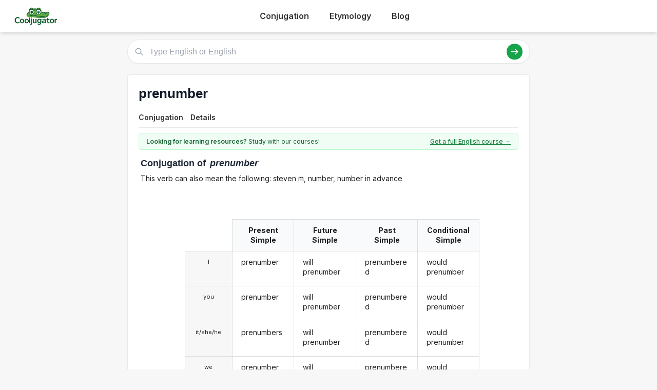

--- FILE ---
content_type: text/html; charset=utf-8
request_url: https://cooljugator.com/en/prenumber
body_size: 6111
content:
<!DOCTYPE html>
<html><head><meta content="text/html; charset=utf-8" http-equiv="content-type"/><title>Prenumber conjugation in English in all forms | CoolJugator.com</title><meta content="" name="description"/><meta content="website" property="og:type"/><meta content="https://cooljugator.com/en/prenumber" property="og:url"/><meta content="/lib/images/website.png" property="og:image"/><meta content="1200" property="og:image:width"/><meta content="630" property="og:image:height"/><meta content="Cooljugator" property="og:site_name"/><meta content="en_US" property="og:locale"/><meta content="info@cooljugator.com" property="og:email"/><meta content="" property="og:description"/><meta content="172062416682324" property="fb:app_id"/><meta content="summary" name="twitter:card"/><meta content="@cooljugator" name="twitter:site"/><meta content="Prenumber conjugation" name="twitter:title"/><meta content="" name="twitter:description"/><meta content="/lib/images/website.png" name="twitter:image"/><link href="/lib/images/favicons/apple-touch-icon.png" rel="apple-touch-icon" sizes="180x180"/><link href="/lib/images/favicons/favicon.ico" rel="shortcut icon"/><link href="/lib/images/favicons/favicon-32x32.png" rel="icon" sizes="32x32" type="image/png"/><link href="/lib/images/favicons/favicon-16x16.png" rel="icon" sizes="16x16" type="image/png"/><link href="/lib/images/favicons/manifest.json" rel="manifest"/><link color="#5bbad5" href="/lib/images/favicons/safari-pinned-tab.svg" rel="mask-icon"/><meta content="#ffffff" name="theme-color"/><meta content="width=device-width, initial-scale=1" name="viewport"/><meta charset="utf-8"/><meta content="width=device-width, initial-scale=1.0" name="viewport"/><link href="https://fonts.googleapis.com" rel="preconnect"/><link crossorigin="" href="https://fonts.gstatic.com" rel="preconnect"/><link href="https://fonts.googleapis.com/css2?family=Inter:wght@400;500;600;700&amp;display=swap" rel="stylesheet"/><link href="/lib2025/style_tailwind.css" rel="stylesheet"/><link href="/lib2025/styleOLD.min.css" rel="stylesheet"/><link href="/lib2025/styleNEW.css" rel="stylesheet"/><script src="https://embed.typeform.com/embed.js"></script><script src="/lib2025/includes.js"></script><script defer="" src="/lib2025/static_navigations.js"></script><script id="languageSetterScript">const page_language_code = "en";</script><script src="/lib2025/scriptsNEW.js"></script><meta name="impact-site-verification" value="d3cf73e8-9232-49c1-b2b9-d5ce2e8c0d6f"/><script async="" src="https://www.googletagmanager.com/gtag/js?id=G-4HJDZ83FC6"></script><script>window.dataLayer = window.dataLayer || [];function gtag(){dataLayer.push(arguments);}gtag("js", new Date());gtag("config", "G-4HJDZ83FC6");</script></head><body><header class="bg-white shadow-md sticky top-0 z-10"><div class="main-container flex justify-between items-center py-4"><span class="text-3xl font-bold text-green-700 flex items-center space-x-2"><a href="/" style="display: flex; align-items: center;"><img alt="Cooljugator Logo" class="h-10" src="/lib2025/logo.png"/></a></span><nav class="main-nav hidden md:flex justify-center space-x-4"><div class="nav-link-wrapper language-selector"><a class="nav-link language-trigger" href="/">Conjugation</a><div class="language-dropdown"></div></div><div class="nav-link-wrapper language-selector"><a class="nav-link language-trigger" href="/etymology/">Etymology</a><div class="language-dropdown"></div></div><div class="nav-link-wrapper"><a class="nav-link" href="/blog/">Blog</a></div><div class="nav-link-wrapper"></div></nav><a class="bg-green-600 hover:bg-green-700 text-white hover:text-white font-semibold py-2 px-5 rounded-full text-base shadow-md hover:shadow-lg transition-all duration-200 mx-2" id="mainTutoringLink" rel="noopener noreferrer" style="top; 0; left: 0; width: 0; height: 0; overflow: hidden; visibility: hidden!important;" target="_blank">
      Get an English Tutor
    </a><button class="md:hidden p-2 rounded focus:outline-none focus:ring-2 focus:ring-green-600" id="mobile-menu-button"><svg class="w-7 h-7 text-green-700" fill="none" stroke="currentColor" viewbox="0 0 24 24"><path d="M4 6h16M4 12h16M4 18h16" stroke-linecap="round" stroke-linejoin="round" stroke-width="2"></path></svg></button></div><nav class="md:hidden px-4 pb-4" id="mobile-menu">
<a class="block py-2 nav-link" href="/">Conjugation</a><a class="block py-2 nav-link" href="/etymology/">Etymology</a><a class="block py-2 nav-link" href="/blog/">Blog</a></nav></header><!-- <div class="bg-gray-200 text-center py-2 text-gray-500 text-xs my-4 main-container rounded-md h-[90px] flex items-center justify-center">
        Top Ad Placeholder (728x90 or similar)
    </div> --><div class="main-container mt-4"><main class="space-y-6 max-w-4xl mx-auto mt-4"><div class="relative" id="search-bar-wrapper"><input aria-label="Type English or English" class="w-full border subtle-border rounded-full py-3 pl-12 pr-20 text-lg focus:outline-none focus:ring-2 focus:ring-green-500 focus:border-transparent shadow-sm" id="search-input" placeholder="Type English or English" type="text"/><div class="absolute left-4 top-1/2 transform -translate-y-1/2 text-gray-400"><svg class="w-5 h-5" fill="none" stroke="currentColor" viewbox="0 0 24 24" xmlns="http://www.w3.org/2000/svg"><path d="M21 21l-6-6m2-5a7 7 0 11-14 0 7 7 0 0114 0z" stroke-linecap="round" stroke-linejoin="round" stroke-width="2"></path></svg></div><div class="absolute right-4 top-1/2 transform -translate-y-1/2 flex items-center space-x-3"><button class="bg-green-600 hover:bg-green-700 text-white rounded-full p-2" id="search-button"><svg class="w-5 h-5" fill="none" stroke="currentColor" viewbox="0 0 24 24" xmlns="http://www.w3.org/2000/svg"><path d="M14 5l7 7m0 0l-7 7m7-7H3" stroke-linecap="round" stroke-linejoin="round" stroke-width="2"></path></svg></button></div></div><div class="mt-4 p-4 bg-white border subtle-border rounded-md shadow-sm hidden" id="search-results"></div><div class="content-bg p-6 rounded-lg shadow-sm border subtle-border"><div class="flex justify-between items-start mb-3" id="main-page-top"><div><h1 class="text-3xl font-bold text-gray-900 flex items-center mainform" id="mainform">prenumber</h1></div></div><nav class="mt-4 border-b subtle-border main-content-nav" id="main-page-content-nav"><div class="flex space-x-2 text-sm"><a class="nav-link smooth-scroll-link hover:text-green-600 hover:border-green-300" href="#conjugation">Conjugation</a><a class="nav-link smooth-scroll-link hover:text-green-600 hover:border-green-300" href="#details">Details</a></div></nav><div class="mt-0 pt-6 scroll-target" style="padding-top: 80px;"><div class="bg-green-50 text-green-800 text-sm py-2 px-4 rounded-md mb-4 border border-green-200 flex items-center justify-between" id="question2wrapper"><span class="w-full max-w-[64%] md:w-auto md:max-w-none"><span class="font-semibold" id="question2">Looking for learning resources?</span> Study with our courses!
                    </span><a class="text-green-700 hover:text-green-900 font-medium underline text-right" href="https://www.lingomelo.com/courses/learn-english" id="question2link" rel="noopener noreferrer">Get a full English course →</a></div><div id="main-conjugation-meta"><h2 class="text-xl font-bold text-gray-800 mb-4 flex items-center"><!-- <svg width="30" height="30" viewBox="0 0 50 50" xmlns="http://www.w3.org/2000/svg"><path d="M 10,38 
                                     C 5,38 5,30 10,25   Q 15,15 25,12      L 40,10            Q 48,10 48,18      Q 50,25 45,30      L 40,35            Q 35,42 25,42      L 15,42            C 12,42 10,40 10,38 Z" 
                                  fill="#15803D"/><circle cx="26" cy="19" r="5" fill="white"/><circle cx="26" cy="19" r="2.5" fill="black"/><circle cx="27" cy="18" r="1" fill="white"/><circle cx="36" cy="17" r="5" fill="white"/><circle cx="36" cy="17" r="2.5" fill="black"/><circle cx="37" cy="16" r="1" fill="white"/><ellipse cx="44" cy="17" rx="2" ry="1.5" fill="#1f2937"/><circle cx="18" cy="30" r="3" fill="#fecdd3"/></svg> 
 --><span class="pl-1" id="conjugation"><span class="conjugation-word">Conjugation</span> of <span class="italic ml-1 mainform">prenumber</span></span></h2></div><div id="usage-info">This verb can also mean the following: steven m, number, number in advance</div>
<div class="mt-6" id="conjugation-content"><section id="conjugations" style="padding-top: 1em;"><div class="ui three column unstackable grid" id="settings-buttons"><div class="left floated center aligned column" id="wrapper-setting-transliterations"></div><div class="center aligned column" id="wrapper-setting-translations"></div><div class="right floated center aligned column" id="wrapper-setting-stress"></div></div><div class="ui stackable center aligned grid"><div class="fourteen wide column"><div class="ui centered four column equal height grid"><div class="fourteen wide column" id="conjugationDivs" style="padding-right: 0; border-right: 0;"><div class="conjugation-table collapsable"><div class="conjugation-cell conjugation-cell-four conjugation-cell-pronouns tense-title pronounColumn pronounColumnFirst" style="order: 0; color: rgba(0, 0, 0, 0.87);"></div><div class="conjugation-cell conjugation-cell-four conjugation-cell-pronouns pronounColumn" style="order: 1;"><div class="ui conjugation-pronoun">I</div></div><div class="conjugation-cell conjugation-cell-four conjugation-cell-pronouns pronounColumn" style="order: 2;"><div class="ui conjugation-pronoun">you</div></div><div class="conjugation-cell conjugation-cell-four conjugation-cell-pronouns pronounColumn" style="order: 3;"><div class="ui conjugation-pronoun">it/she/he</div></div><div class="conjugation-cell conjugation-cell-four conjugation-cell-pronouns pronounColumn" style="order: 4;"><div class="ui conjugation-pronoun">we</div></div><div class="conjugation-cell conjugation-cell-four conjugation-cell-pronouns pronounColumn" style="order: 5;"><div class="ui conjugation-pronoun">you all</div></div><div class="conjugation-cell conjugation-cell-four conjugation-cell-pronouns pronounColumn" style="order: 6;"><div class="ui conjugation-pronoun">they</div></div><div class="conjugation-cell conjugation-cell-four tense-title" data-tooltip="Example: " style="order: 0;"><span class="tense-title-space">Present Simple</span><i class="dropdown icon"></i></div><div class="conjugation-cell conjugation-cell-four" data-default="prenumber" data-form-id="23291198" data-tooltip="" data-translated="" id="vpsia1s000p" style="order: 1;"><div class="forms-wrapper"><div class="meta-form">prenumber</div><div class="meta-transliteration"></div><div class="meta-translation"></div></div></div><div class="conjugation-cell conjugation-cell-four" data-default="prenumber" data-form-id="23291199" data-tooltip="" data-translated="" id="vpsia2s000p" style="order: 2;"><div class="forms-wrapper"><div class="meta-form">prenumber</div><div class="meta-transliteration"></div><div class="meta-translation"></div></div></div><div class="conjugation-cell conjugation-cell-four" data-default="prenumbers" data-form-id="23291200" data-tooltip="" data-translated="" id="vpsia3s000p" style="order: 3;"><div class="forms-wrapper"><div class="meta-form">prenumbers</div><div class="meta-transliteration"></div><div class="meta-translation"></div></div></div><div class="conjugation-cell conjugation-cell-four" data-default="prenumber" data-form-id="23291201" data-tooltip="" data-translated="" id="vpsia1p000p" style="order: 4;"><div class="forms-wrapper"><div class="meta-form">prenumber</div><div class="meta-transliteration"></div><div class="meta-translation"></div></div></div><div class="conjugation-cell conjugation-cell-four" data-default="prenumber" data-form-id="23291202" data-tooltip="" data-translated="" id="vpsia2p000p" style="order: 5;"><div class="forms-wrapper"><div class="meta-form">prenumber</div><div class="meta-transliteration"></div><div class="meta-translation"></div></div></div><div class="conjugation-cell conjugation-cell-four" data-default="prenumber" data-form-id="23291203" data-tooltip="" data-translated="" id="vpsia3p000p" style="order: 6;"><div class="forms-wrapper"><div class="meta-form">prenumber</div><div class="meta-transliteration"></div><div class="meta-translation"></div></div></div><div class="conjugation-cell conjugation-cell-four tense-title" data-tooltip="Example: " style="order: 0;"><span class="tense-title-space">Future Simple</span><i class="dropdown icon"></i></div><div class="conjugation-cell conjugation-cell-four" data-default="will prenumber" data-form-id="23291246" data-tooltip="" data-translated="" id="vfsia1s000p" style="order: 1;"><div class="forms-wrapper"><div class="meta-form">will prenumber</div><div class="meta-transliteration"></div><div class="meta-translation"></div></div></div><div class="conjugation-cell conjugation-cell-four" data-default="will prenumber" data-form-id="23291247" data-tooltip="" data-translated="" id="vfsia2s000p" style="order: 2;"><div class="forms-wrapper"><div class="meta-form">will prenumber</div><div class="meta-transliteration"></div><div class="meta-translation"></div></div></div><div class="conjugation-cell conjugation-cell-four" data-default="will prenumber" data-form-id="23291248" data-tooltip="" data-translated="" id="vfsia3s000p" style="order: 3;"><div class="forms-wrapper"><div class="meta-form">will prenumber</div><div class="meta-transliteration"></div><div class="meta-translation"></div></div></div><div class="conjugation-cell conjugation-cell-four" data-default="will prenumber" data-form-id="23291249" data-tooltip="" data-translated="" id="vfsia1p000p" style="order: 4;"><div class="forms-wrapper"><div class="meta-form">will prenumber</div><div class="meta-transliteration"></div><div class="meta-translation"></div></div></div><div class="conjugation-cell conjugation-cell-four" data-default="will prenumber" data-form-id="23291250" data-tooltip="" data-translated="" id="vfsia2p000p" style="order: 5;"><div class="forms-wrapper"><div class="meta-form">will prenumber</div><div class="meta-transliteration"></div><div class="meta-translation"></div></div></div><div class="conjugation-cell conjugation-cell-four" data-default="will prenumber" data-form-id="23291251" data-tooltip="" data-translated="" id="vfsia3p000p" style="order: 6;"><div class="forms-wrapper"><div class="meta-form">will prenumber</div><div class="meta-transliteration"></div><div class="meta-translation"></div></div></div><div class="conjugation-cell conjugation-cell-four tense-title" data-tooltip="Example: " style="order: 0;"><span class="tense-title-space">Past Simple</span><i class="dropdown icon"></i></div><div class="conjugation-cell conjugation-cell-four" data-default="prenumbered" data-form-id="23291204" data-tooltip="" data-translated="" id="vssia1s000p" style="order: 1;"><div class="forms-wrapper"><div class="meta-form">prenumbered</div><div class="meta-transliteration"></div><div class="meta-translation"></div></div></div><div class="conjugation-cell conjugation-cell-four" data-default="prenumbered" data-form-id="23291205" data-tooltip="" data-translated="" id="vssia2s000p" style="order: 2;"><div class="forms-wrapper"><div class="meta-form">prenumbered</div><div class="meta-transliteration"></div><div class="meta-translation"></div></div></div><div class="conjugation-cell conjugation-cell-four" data-default="prenumbered" data-form-id="23291206" data-tooltip="" data-translated="" id="vssia3s000p" style="order: 3;"><div class="forms-wrapper"><div class="meta-form">prenumbered</div><div class="meta-transliteration"></div><div class="meta-translation"></div></div></div><div class="conjugation-cell conjugation-cell-four" data-default="prenumbered" data-form-id="23291207" data-tooltip="" data-translated="" id="vssia1p000p" style="order: 4;"><div class="forms-wrapper"><div class="meta-form">prenumbered</div><div class="meta-transliteration"></div><div class="meta-translation"></div></div></div><div class="conjugation-cell conjugation-cell-four" data-default="prenumbered" data-form-id="23291208" data-tooltip="" data-translated="" id="vssia2p000p" style="order: 5;"><div class="forms-wrapper"><div class="meta-form">prenumbered</div><div class="meta-transliteration"></div><div class="meta-translation"></div></div></div><div class="conjugation-cell conjugation-cell-four" data-default="prenumbered" data-form-id="23291209" data-tooltip="" data-translated="" id="vssia3p000p" style="order: 6;"><div class="forms-wrapper"><div class="meta-form">prenumbered</div><div class="meta-transliteration"></div><div class="meta-translation"></div></div></div><div class="conjugation-cell conjugation-cell-four tense-title leftmost" data-tooltip="Example: " style="order: 0;"><span class="tense-title-space">Conditional Simple</span><i class="dropdown icon"></i></div><div class="conjugation-cell conjugation-cell-four leftmost" data-default="would prenumber" data-form-id="23291252" data-tooltip="" data-translated="" id="v0sca1s000p" style="order: 1;"><div class="forms-wrapper"><div class="meta-form">would prenumber</div><div class="meta-transliteration"></div><div class="meta-translation"></div></div></div><div class="conjugation-cell conjugation-cell-four leftmost" data-default="would prenumber" data-form-id="23291253" data-tooltip="" data-translated="" id="v0sca2s000p" style="order: 2;"><div class="forms-wrapper"><div class="meta-form">would prenumber</div><div class="meta-transliteration"></div><div class="meta-translation"></div></div></div><div class="conjugation-cell conjugation-cell-four leftmost" data-default="would prenumber" data-form-id="23291254" data-tooltip="" data-translated="" id="v0sca3s000p" style="order: 3;"><div class="forms-wrapper"><div class="meta-form">would prenumber</div><div class="meta-transliteration"></div><div class="meta-translation"></div></div></div><div class="conjugation-cell conjugation-cell-four leftmost" data-default="would prenumber" data-form-id="23291255" data-tooltip="" data-translated="" id="v0sca1p000p" style="order: 4;"><div class="forms-wrapper"><div class="meta-form">would prenumber</div><div class="meta-transliteration"></div><div class="meta-translation"></div></div></div><div class="conjugation-cell conjugation-cell-four leftmost" data-default="would prenumber" data-form-id="23291256" data-tooltip="" data-translated="" id="v0sca2p000p" style="order: 5;"><div class="forms-wrapper"><div class="meta-form">would prenumber</div><div class="meta-transliteration"></div><div class="meta-translation"></div></div></div><div class="conjugation-cell conjugation-cell-four leftmost" data-default="would prenumber" data-form-id="23291257" data-tooltip="" data-translated="" id="v0sca3p000p" style="order: 6;"><div class="forms-wrapper"><div class="meta-form">would prenumber</div><div class="meta-transliteration"></div><div class="meta-translation"></div></div></div></div><div class="conjugation-table collapsable"><div class="conjugation-cell conjugation-cell-four conjugation-cell-pronouns tense-title pronounColumn pronounColumnFirst" style="order: 0; color: rgba(0, 0, 0, 0.87);"></div><div class="conjugation-cell conjugation-cell-four conjugation-cell-pronouns pronounColumn" style="order: 1;"><div class="ui conjugation-pronoun">I</div></div><div class="conjugation-cell conjugation-cell-four conjugation-cell-pronouns pronounColumn" style="order: 2;"><div class="ui conjugation-pronoun">you</div></div><div class="conjugation-cell conjugation-cell-four conjugation-cell-pronouns pronounColumn" style="order: 3;"><div class="ui conjugation-pronoun">it/she/he</div></div><div class="conjugation-cell conjugation-cell-four conjugation-cell-pronouns pronounColumn" style="order: 4;"><div class="ui conjugation-pronoun">we</div></div><div class="conjugation-cell conjugation-cell-four conjugation-cell-pronouns pronounColumn" style="order: 5;"><div class="ui conjugation-pronoun">you all</div></div><div class="conjugation-cell conjugation-cell-four conjugation-cell-pronouns pronounColumn" style="order: 6;"><div class="ui conjugation-pronoun">they</div></div><div class="conjugation-cell conjugation-cell-four tense-title" data-tooltip="Example: " style="order: 0;"><span class="tense-title-space">Present Progressive</span><i class="dropdown icon"></i></div><div class="conjugation-cell conjugation-cell-four" data-default="am prenumbering" data-form-id="23291210" data-tooltip="" data-translated="" id="vpcia1s000p" style="order: 1;"><div class="forms-wrapper"><div class="meta-form">am prenumbering</div><div class="meta-transliteration"></div><div class="meta-translation"></div></div></div><div class="conjugation-cell conjugation-cell-four" data-default="are prenumbering" data-form-id="23291211" data-tooltip="" data-translated="" id="vpcia2s000p" style="order: 2;"><div class="forms-wrapper"><div class="meta-form">are prenumbering</div><div class="meta-transliteration"></div><div class="meta-translation"></div></div></div><div class="conjugation-cell conjugation-cell-four" data-default="is prenumbering" data-form-id="23291212" data-tooltip="" data-translated="" id="vpcia3s000p" style="order: 3;"><div class="forms-wrapper"><div class="meta-form">is prenumbering</div><div class="meta-transliteration"></div><div class="meta-translation"></div></div></div><div class="conjugation-cell conjugation-cell-four" data-default="are prenumbering" data-form-id="23291213" data-tooltip="" data-translated="" id="vpcia1p000p" style="order: 4;"><div class="forms-wrapper"><div class="meta-form">are prenumbering</div><div class="meta-transliteration"></div><div class="meta-translation"></div></div></div><div class="conjugation-cell conjugation-cell-four" data-default="are prenumbering" data-form-id="23291214" data-tooltip="" data-translated="" id="vpcia2p000p" style="order: 5;"><div class="forms-wrapper"><div class="meta-form">are prenumbering</div><div class="meta-transliteration"></div><div class="meta-translation"></div></div></div><div class="conjugation-cell conjugation-cell-four" data-default="are prenumbering" data-form-id="23291215" data-tooltip="" data-translated="" id="vpcia3p000p" style="order: 6;"><div class="forms-wrapper"><div class="meta-form">are prenumbering</div><div class="meta-transliteration"></div><div class="meta-translation"></div></div></div><div class="conjugation-cell conjugation-cell-four tense-title" data-tooltip="Example: " style="order: 0;"><span class="tense-title-space">Future Progressive</span><i class="dropdown icon"></i></div><div class="conjugation-cell conjugation-cell-four" data-default="will be prenumbering" data-form-id="23291258" data-tooltip="" data-translated="" id="vfcia1s000p" style="order: 1;"><div class="forms-wrapper"><div class="meta-form">will be prenumbering</div><div class="meta-transliteration"></div><div class="meta-translation"></div></div></div><div class="conjugation-cell conjugation-cell-four" data-default="will be prenumbering" data-form-id="23291259" data-tooltip="" data-translated="" id="vfcia2s000p" style="order: 2;"><div class="forms-wrapper"><div class="meta-form">will be prenumbering</div><div class="meta-transliteration"></div><div class="meta-translation"></div></div></div><div class="conjugation-cell conjugation-cell-four" data-default="will be prenumbering" data-form-id="23291260" data-tooltip="" data-translated="" id="vfcia3s000p" style="order: 3;"><div class="forms-wrapper"><div class="meta-form">will be prenumbering</div><div class="meta-transliteration"></div><div class="meta-translation"></div></div></div><div class="conjugation-cell conjugation-cell-four" data-default="will be prenumbering" data-form-id="23291261" data-tooltip="" data-translated="" id="vfcia1p000p" style="order: 4;"><div class="forms-wrapper"><div class="meta-form">will be prenumbering</div><div class="meta-transliteration"></div><div class="meta-translation"></div></div></div><div class="conjugation-cell conjugation-cell-four" data-default="will be prenumbering" data-form-id="23291262" data-tooltip="" data-translated="" id="vfcia2p000p" style="order: 5;"><div class="forms-wrapper"><div class="meta-form">will be prenumbering</div><div class="meta-transliteration"></div><div class="meta-translation"></div></div></div><div class="conjugation-cell conjugation-cell-four" data-default="will be prenumbering" data-form-id="23291263" data-tooltip="" data-translated="" id="vfcia3p000p" style="order: 6;"><div class="forms-wrapper"><div class="meta-form">will be prenumbering</div><div class="meta-transliteration"></div><div class="meta-translation"></div></div></div><div class="conjugation-cell conjugation-cell-four tense-title" data-tooltip="Example: " style="order: 0;"><span class="tense-title-space">Past Progressive</span><i class="dropdown icon"></i></div><div class="conjugation-cell conjugation-cell-four" data-default="was prenumbering" data-form-id="23291216" data-tooltip="" data-translated="" id="vscia1s000p" style="order: 1;"><div class="forms-wrapper"><div class="meta-form">was prenumbering</div><div class="meta-transliteration"></div><div class="meta-translation"></div></div></div><div class="conjugation-cell conjugation-cell-four" data-default="were prenumbering" data-form-id="23291217" data-tooltip="" data-translated="" id="vscia2s000p" style="order: 2;"><div class="forms-wrapper"><div class="meta-form">were prenumbering</div><div class="meta-transliteration"></div><div class="meta-translation"></div></div></div><div class="conjugation-cell conjugation-cell-four" data-default="was prenumbering" data-form-id="23291218" data-tooltip="" data-translated="" id="vscia3s000p" style="order: 3;"><div class="forms-wrapper"><div class="meta-form">was prenumbering</div><div class="meta-transliteration"></div><div class="meta-translation"></div></div></div><div class="conjugation-cell conjugation-cell-four" data-default="were prenumbering" data-form-id="23291219" data-tooltip="" data-translated="" id="vscia1p000p" style="order: 4;"><div class="forms-wrapper"><div class="meta-form">were prenumbering</div><div class="meta-transliteration"></div><div class="meta-translation"></div></div></div><div class="conjugation-cell conjugation-cell-four" data-default="were prenumbering" data-form-id="23291220" data-tooltip="" data-translated="" id="vscia2p000p" style="order: 5;"><div class="forms-wrapper"><div class="meta-form">were prenumbering</div><div class="meta-transliteration"></div><div class="meta-translation"></div></div></div><div class="conjugation-cell conjugation-cell-four" data-default="were prenumbering" data-form-id="23291221" data-tooltip="" data-translated="" id="vscia3p000p" style="order: 6;"><div class="forms-wrapper"><div class="meta-form">were prenumbering</div><div class="meta-transliteration"></div><div class="meta-translation"></div></div></div><div class="conjugation-cell conjugation-cell-four tense-title leftmost" data-tooltip="Example: " style="order: 0;"><span class="tense-title-space">Conditional Progressive</span><i class="dropdown icon"></i></div><div class="conjugation-cell conjugation-cell-four leftmost" data-default="would be prenumbering " data-form-id="23291264" data-tooltip="" data-translated="" id="v0cca1s000p" style="order: 1;"><div class="forms-wrapper"><div class="meta-form">would be prenumbering</div><div class="meta-transliteration"></div><div class="meta-translation"></div></div></div><div class="conjugation-cell conjugation-cell-four leftmost" data-default="would be prenumbering" data-form-id="23291265" data-tooltip="" data-translated="" id="v0cca2s000p" style="order: 2;"><div class="forms-wrapper"><div class="meta-form">would be prenumbering</div><div class="meta-transliteration"></div><div class="meta-translation"></div></div></div><div class="conjugation-cell conjugation-cell-four leftmost" data-default="would be prenumbering" data-form-id="23291266" data-tooltip="" data-translated="" id="v0cca3s000p" style="order: 3;"><div class="forms-wrapper"><div class="meta-form">would be prenumbering</div><div class="meta-transliteration"></div><div class="meta-translation"></div></div></div><div class="conjugation-cell conjugation-cell-four leftmost" data-default="would be prenumbering" data-form-id="23291267" data-tooltip="" data-translated="" id="v0cca1p000p" style="order: 4;"><div class="forms-wrapper"><div class="meta-form">would be prenumbering</div><div class="meta-transliteration"></div><div class="meta-translation"></div></div></div><div class="conjugation-cell conjugation-cell-four leftmost" data-default="would be prenumbering" data-form-id="23291268" data-tooltip="" data-translated="" id="v0cca2p000p" style="order: 5;"><div class="forms-wrapper"><div class="meta-form">would be prenumbering</div><div class="meta-transliteration"></div><div class="meta-translation"></div></div></div><div class="conjugation-cell conjugation-cell-four leftmost" data-default="would be prenumbering" data-form-id="23291269" data-tooltip="" data-translated="" id="v0cca3p000p" style="order: 6;"><div class="forms-wrapper"><div class="meta-form">would be prenumbering</div><div class="meta-transliteration"></div><div class="meta-translation"></div></div></div></div><div class="conjugation-table collapsable"><div class="conjugation-cell conjugation-cell-four conjugation-cell-pronouns tense-title pronounColumn pronounColumnFirst" style="order: 0; color: rgba(0, 0, 0, 0.87);"></div><div class="conjugation-cell conjugation-cell-four conjugation-cell-pronouns pronounColumn" style="order: 1;"><div class="ui conjugation-pronoun">I</div></div><div class="conjugation-cell conjugation-cell-four conjugation-cell-pronouns pronounColumn" style="order: 2;"><div class="ui conjugation-pronoun">you</div></div><div class="conjugation-cell conjugation-cell-four conjugation-cell-pronouns pronounColumn" style="order: 3;"><div class="ui conjugation-pronoun">it/she/he</div></div><div class="conjugation-cell conjugation-cell-four conjugation-cell-pronouns pronounColumn" style="order: 4;"><div class="ui conjugation-pronoun">we</div></div><div class="conjugation-cell conjugation-cell-four conjugation-cell-pronouns pronounColumn" style="order: 5;"><div class="ui conjugation-pronoun">you all</div></div><div class="conjugation-cell conjugation-cell-four conjugation-cell-pronouns pronounColumn" style="order: 6;"><div class="ui conjugation-pronoun">they</div></div><div class="conjugation-cell conjugation-cell-four tense-title" data-tooltip="Example: " style="order: 0;"><span class="tense-title-space">Present Perfect</span><i class="dropdown icon"></i></div><div class="conjugation-cell conjugation-cell-four" data-default="have prenumbered" data-form-id="23291222" data-tooltip="" data-translated="" id="vppia1s000p" style="order: 1;"><div class="forms-wrapper"><div class="meta-form">have prenumbered</div><div class="meta-transliteration"></div><div class="meta-translation"></div></div></div><div class="conjugation-cell conjugation-cell-four" data-default="have prenumbered" data-form-id="23291223" data-tooltip="" data-translated="" id="vppia2s000p" style="order: 2;"><div class="forms-wrapper"><div class="meta-form">have prenumbered</div><div class="meta-transliteration"></div><div class="meta-translation"></div></div></div><div class="conjugation-cell conjugation-cell-four" data-default="has prenumbered" data-form-id="23291224" data-tooltip="" data-translated="" id="vppia3s000p" style="order: 3;"><div class="forms-wrapper"><div class="meta-form">has prenumbered</div><div class="meta-transliteration"></div><div class="meta-translation"></div></div></div><div class="conjugation-cell conjugation-cell-four" data-default="have prenumbered" data-form-id="23291225" data-tooltip="" data-translated="" id="vppia1p000p" style="order: 4;"><div class="forms-wrapper"><div class="meta-form">have prenumbered</div><div class="meta-transliteration"></div><div class="meta-translation"></div></div></div><div class="conjugation-cell conjugation-cell-four" data-default="have prenumbered" data-form-id="23291226" data-tooltip="" data-translated="" id="vppia2p000p" style="order: 5;"><div class="forms-wrapper"><div class="meta-form">have prenumbered</div><div class="meta-transliteration"></div><div class="meta-translation"></div></div></div><div class="conjugation-cell conjugation-cell-four" data-default="have prenumbered" data-form-id="23291227" data-tooltip="" data-translated="" id="vppia3p000p" style="order: 6;"><div class="forms-wrapper"><div class="meta-form">have prenumbered</div><div class="meta-transliteration"></div><div class="meta-translation"></div></div></div><div class="conjugation-cell conjugation-cell-four tense-title" data-tooltip="Example: " style="order: 0;"><span class="tense-title-space">Future Perfect</span><i class="dropdown icon"></i></div><div class="conjugation-cell conjugation-cell-four" data-default="will have prenumbered" data-form-id="23291270" data-tooltip="" data-translated="" id="vfpia1s000p" style="order: 1;"><div class="forms-wrapper"><div class="meta-form">will have prenumbered</div><div class="meta-transliteration"></div><div class="meta-translation"></div></div></div><div class="conjugation-cell conjugation-cell-four" data-default="will have prenumbered" data-form-id="23291271" data-tooltip="" data-translated="" id="vfpia2s000p" style="order: 2;"><div class="forms-wrapper"><div class="meta-form">will have prenumbered</div><div class="meta-transliteration"></div><div class="meta-translation"></div></div></div><div class="conjugation-cell conjugation-cell-four" data-default="will have prenumbered" data-form-id="23291272" data-tooltip="" data-translated="" id="vfpia3s000p" style="order: 3;"><div class="forms-wrapper"><div class="meta-form">will have prenumbered</div><div class="meta-transliteration"></div><div class="meta-translation"></div></div></div><div class="conjugation-cell conjugation-cell-four" data-default="will have prenumbered" data-form-id="23291273" data-tooltip="" data-translated="" id="vfpia1p000p" style="order: 4;"><div class="forms-wrapper"><div class="meta-form">will have prenumbered</div><div class="meta-transliteration"></div><div class="meta-translation"></div></div></div><div class="conjugation-cell conjugation-cell-four" data-default="will have prenumbered" data-form-id="23291274" data-tooltip="" data-translated="" id="vfpia2p000p" style="order: 5;"><div class="forms-wrapper"><div class="meta-form">will have prenumbered</div><div class="meta-transliteration"></div><div class="meta-translation"></div></div></div><div class="conjugation-cell conjugation-cell-four" data-default="will have prenumbered" data-form-id="23291275" data-tooltip="" data-translated="" id="vfpia3p000p" style="order: 6;"><div class="forms-wrapper"><div class="meta-form">will have prenumbered</div><div class="meta-transliteration"></div><div class="meta-translation"></div></div></div><div class="conjugation-cell conjugation-cell-four tense-title" data-tooltip="Example: " style="order: 0;"><span class="tense-title-space">Past Perfect</span><i class="dropdown icon"></i></div><div class="conjugation-cell conjugation-cell-four" data-default="had prenumbered" data-form-id="23291228" data-tooltip="" data-translated="" id="vspia1s000p" style="order: 1;"><div class="forms-wrapper"><div class="meta-form">had prenumbered</div><div class="meta-transliteration"></div><div class="meta-translation"></div></div></div><div class="conjugation-cell conjugation-cell-four" data-default="had prenumbered" data-form-id="23291229" data-tooltip="" data-translated="" id="vspia2s000p" style="order: 2;"><div class="forms-wrapper"><div class="meta-form">had prenumbered</div><div class="meta-transliteration"></div><div class="meta-translation"></div></div></div><div class="conjugation-cell conjugation-cell-four" data-default="had prenumbered" data-form-id="23291230" data-tooltip="" data-translated="" id="vspia3s000p" style="order: 3;"><div class="forms-wrapper"><div class="meta-form">had prenumbered</div><div class="meta-transliteration"></div><div class="meta-translation"></div></div></div><div class="conjugation-cell conjugation-cell-four" data-default="had prenumbered" data-form-id="23291231" data-tooltip="" data-translated="" id="vspia1p000p" style="order: 4;"><div class="forms-wrapper"><div class="meta-form">had prenumbered</div><div class="meta-transliteration"></div><div class="meta-translation"></div></div></div><div class="conjugation-cell conjugation-cell-four" data-default="had prenumbered" data-form-id="23291232" data-tooltip="" data-translated="" id="vspia2p000p" style="order: 5;"><div class="forms-wrapper"><div class="meta-form">had prenumbered</div><div class="meta-transliteration"></div><div class="meta-translation"></div></div></div><div class="conjugation-cell conjugation-cell-four" data-default="had prenumbered" data-form-id="23291233" data-tooltip="" data-translated="" id="vspia3p000p" style="order: 6;"><div class="forms-wrapper"><div class="meta-form">had prenumbered</div><div class="meta-transliteration"></div><div class="meta-translation"></div></div></div><div class="conjugation-cell conjugation-cell-four tense-title leftmost" data-tooltip="Example: " style="order: 0;"><span class="tense-title-space">Conditional Perfect</span><i class="dropdown icon"></i></div><div class="conjugation-cell conjugation-cell-four leftmost" data-default="would have prenumbered" data-form-id="23291276" data-tooltip="" data-translated="" id="v0pca1s000p" style="order: 1;"><div class="forms-wrapper"><div class="meta-form">would have prenumbered</div><div class="meta-transliteration"></div><div class="meta-translation"></div></div></div><div class="conjugation-cell conjugation-cell-four leftmost" data-default="would have prenumbered" data-form-id="23291277" data-tooltip="" data-translated="" id="v0pca2s000p" style="order: 2;"><div class="forms-wrapper"><div class="meta-form">would have prenumbered</div><div class="meta-transliteration"></div><div class="meta-translation"></div></div></div><div class="conjugation-cell conjugation-cell-four leftmost" data-default="would have prenumbered" data-form-id="23291278" data-tooltip="" data-translated="" id="v0pca3s000p" style="order: 3;"><div class="forms-wrapper"><div class="meta-form">would have prenumbered</div><div class="meta-transliteration"></div><div class="meta-translation"></div></div></div><div class="conjugation-cell conjugation-cell-four leftmost" data-default="would have prenumbered" data-form-id="23291279" data-tooltip="" data-translated="" id="v0pca1p000p" style="order: 4;"><div class="forms-wrapper"><div class="meta-form">would have prenumbered</div><div class="meta-transliteration"></div><div class="meta-translation"></div></div></div><div class="conjugation-cell conjugation-cell-four leftmost" data-default="would have prenumbered" data-form-id="23291280" data-tooltip="" data-translated="" id="v0pca2p000p" style="order: 5;"><div class="forms-wrapper"><div class="meta-form">would have prenumbered</div><div class="meta-transliteration"></div><div class="meta-translation"></div></div></div><div class="conjugation-cell conjugation-cell-four leftmost" data-default="would have prenumbered" data-form-id="23291281" data-tooltip="" data-translated="" id="v0pca3p000p" style="order: 6;"><div class="forms-wrapper"><div class="meta-form">would have prenumbered</div><div class="meta-transliteration"></div><div class="meta-translation"></div></div></div></div><div class="conjugation-table collapsable"><div class="conjugation-cell conjugation-cell-four conjugation-cell-pronouns tense-title pronounColumn pronounColumnFirst" style="order: 0; color: rgba(0, 0, 0, 0.87);"></div><div class="conjugation-cell conjugation-cell-four conjugation-cell-pronouns pronounColumn" style="order: 1;"><div class="ui conjugation-pronoun">I</div></div><div class="conjugation-cell conjugation-cell-four conjugation-cell-pronouns pronounColumn" style="order: 2;"><div class="ui conjugation-pronoun">you</div></div><div class="conjugation-cell conjugation-cell-four conjugation-cell-pronouns pronounColumn" style="order: 3;"><div class="ui conjugation-pronoun">it/she/he</div></div><div class="conjugation-cell conjugation-cell-four conjugation-cell-pronouns pronounColumn" style="order: 4;"><div class="ui conjugation-pronoun">we</div></div><div class="conjugation-cell conjugation-cell-four conjugation-cell-pronouns pronounColumn" style="order: 5;"><div class="ui conjugation-pronoun">you</div></div><div class="conjugation-cell conjugation-cell-four conjugation-cell-pronouns pronounColumn" style="order: 6;"><div class="ui conjugation-pronoun">they</div></div><div class="conjugation-cell conjugation-cell-four tense-title" data-tooltip="Example: " style="order: 0;"><span class="tense-title-space">Present Perfect Progressive</span><i class="dropdown icon"></i></div><div class="conjugation-cell conjugation-cell-four" data-default="have been prenumbering" data-form-id="23291234" data-tooltip="" data-translated="" id="vpqia1s000p" style="order: 1;"><div class="forms-wrapper"><div class="meta-form">have been prenumbering</div><div class="meta-transliteration"></div><div class="meta-translation"></div></div></div><div class="conjugation-cell conjugation-cell-four" data-default="have been prenumbering" data-form-id="23291235" data-tooltip="" data-translated="" id="vpqia2s000p" style="order: 2;"><div class="forms-wrapper"><div class="meta-form">have been prenumbering</div><div class="meta-transliteration"></div><div class="meta-translation"></div></div></div><div class="conjugation-cell conjugation-cell-four" data-default="has been prenumbering" data-form-id="23291236" data-tooltip="" data-translated="" id="vpqia3s000p" style="order: 3;"><div class="forms-wrapper"><div class="meta-form">has been prenumbering</div><div class="meta-transliteration"></div><div class="meta-translation"></div></div></div><div class="conjugation-cell conjugation-cell-four" data-default="have been prenumbering" data-form-id="23291237" data-tooltip="" data-translated="" id="vpqia1p000p" style="order: 4;"><div class="forms-wrapper"><div class="meta-form">have been prenumbering</div><div class="meta-transliteration"></div><div class="meta-translation"></div></div></div><div class="conjugation-cell conjugation-cell-four" data-default="have been prenumbering" data-form-id="23291238" data-tooltip="" data-translated="" id="vpqia2p000p" style="order: 5;"><div class="forms-wrapper"><div class="meta-form">have been prenumbering</div><div class="meta-transliteration"></div><div class="meta-translation"></div></div></div><div class="conjugation-cell conjugation-cell-four" data-default="have been prenumbering" data-form-id="23291239" data-tooltip="" data-translated="" id="vpqia3p000p" style="order: 6;"><div class="forms-wrapper"><div class="meta-form">have been prenumbering</div><div class="meta-transliteration"></div><div class="meta-translation"></div></div></div><div class="conjugation-cell conjugation-cell-four tense-title" data-tooltip="Example: " style="order: 0;"><span class="tense-title-space">Future Perfect Progressive</span><i class="dropdown icon"></i></div><div class="conjugation-cell conjugation-cell-four" data-default="will have been prenumbering" data-form-id="23291282" data-tooltip="" data-translated="" id="vfqia1s000p" style="order: 1;"><div class="forms-wrapper"><div class="meta-form">will have been prenumbering</div><div class="meta-transliteration"></div><div class="meta-translation"></div></div></div><div class="conjugation-cell conjugation-cell-four" data-default="will have been prenumbering" data-form-id="23291283" data-tooltip="" data-translated="" id="vfqia2s000p" style="order: 2;"><div class="forms-wrapper"><div class="meta-form">will have been prenumbering</div><div class="meta-transliteration"></div><div class="meta-translation"></div></div></div><div class="conjugation-cell conjugation-cell-four" data-default="will have been prenumbering" data-form-id="23291284" data-tooltip="" data-translated="" id="vfqia3s000p" style="order: 3;"><div class="forms-wrapper"><div class="meta-form">will have been prenumbering</div><div class="meta-transliteration"></div><div class="meta-translation"></div></div></div><div class="conjugation-cell conjugation-cell-four" data-default="will have been prenumbering" data-form-id="23291285" data-tooltip="" data-translated="" id="vfqia1p000p" style="order: 4;"><div class="forms-wrapper"><div class="meta-form">will have been prenumbering</div><div class="meta-transliteration"></div><div class="meta-translation"></div></div></div><div class="conjugation-cell conjugation-cell-four" data-default="will have been prenumbering" data-form-id="23291286" data-tooltip="" data-translated="" id="vfqia2p000p" style="order: 5;"><div class="forms-wrapper"><div class="meta-form">will have been prenumbering</div><div class="meta-transliteration"></div><div class="meta-translation"></div></div></div><div class="conjugation-cell conjugation-cell-four" data-default="will have been prenumbering" data-form-id="23291287" data-tooltip="" data-translated="" id="vfqia3p000p" style="order: 6;"><div class="forms-wrapper"><div class="meta-form">will have been prenumbering</div><div class="meta-transliteration"></div><div class="meta-translation"></div></div></div><div class="conjugation-cell conjugation-cell-four tense-title" data-tooltip="Example: " style="order: 0;"><span class="tense-title-space">Past Perfect Progressive</span><i class="dropdown icon"></i></div><div class="conjugation-cell conjugation-cell-four" data-default="had been prenumbering" data-form-id="23291240" data-tooltip="" data-translated="" id="vsqia1s000p" style="order: 1;"><div class="forms-wrapper"><div class="meta-form">had been prenumbering</div><div class="meta-transliteration"></div><div class="meta-translation"></div></div></div><div class="conjugation-cell conjugation-cell-four" data-default="had been prenumbering" data-form-id="23291241" data-tooltip="" data-translated="" id="vsqia2s000p" style="order: 2;"><div class="forms-wrapper"><div class="meta-form">had been prenumbering</div><div class="meta-transliteration"></div><div class="meta-translation"></div></div></div><div class="conjugation-cell conjugation-cell-four" data-default="had been prenumbering" data-form-id="23291242" data-tooltip="" data-translated="" id="vsqia3s000p" style="order: 3;"><div class="forms-wrapper"><div class="meta-form">had been prenumbering</div><div class="meta-transliteration"></div><div class="meta-translation"></div></div></div><div class="conjugation-cell conjugation-cell-four" data-default="had been prenumbering" data-form-id="23291243" data-tooltip="" data-translated="" id="vsqia1p000p" style="order: 4;"><div class="forms-wrapper"><div class="meta-form">had been prenumbering</div><div class="meta-transliteration"></div><div class="meta-translation"></div></div></div><div class="conjugation-cell conjugation-cell-four" data-default="had been prenumbering" data-form-id="23291244" data-tooltip="" data-translated="" id="vsqia2p000p" style="order: 5;"><div class="forms-wrapper"><div class="meta-form">had been prenumbering</div><div class="meta-transliteration"></div><div class="meta-translation"></div></div></div><div class="conjugation-cell conjugation-cell-four" data-default="had been prenumbering" data-form-id="23291245" data-tooltip="" data-translated="" id="vsqia3p000p" style="order: 6;"><div class="forms-wrapper"><div class="meta-form">had been prenumbering</div><div class="meta-transliteration"></div><div class="meta-translation"></div></div></div><div class="conjugation-cell conjugation-cell-four tense-title leftmost" data-tooltip="Example: " style="order: 0;"><span class="tense-title-space">Conditional Perfect Progressive</span><i class="dropdown icon"></i></div><div class="conjugation-cell conjugation-cell-four leftmost" data-default="would have been prenumbering" data-form-id="23291288" data-tooltip="" data-translated="" id="v0qca1s000p" style="order: 1;"><div class="forms-wrapper"><div class="meta-form">would have been prenumbering</div><div class="meta-transliteration"></div><div class="meta-translation"></div></div></div><div class="conjugation-cell conjugation-cell-four leftmost" data-default="would have been prenumbering" data-form-id="23291289" data-tooltip="" data-translated="" id="v0qca2s000p" style="order: 2;"><div class="forms-wrapper"><div class="meta-form">would have been prenumbering</div><div class="meta-transliteration"></div><div class="meta-translation"></div></div></div><div class="conjugation-cell conjugation-cell-four leftmost" data-default="would have been prenumbering" data-form-id="23291290" data-tooltip="" data-translated="" id="v0qca3s000p" style="order: 3;"><div class="forms-wrapper"><div class="meta-form">would have been prenumbering</div><div class="meta-transliteration"></div><div class="meta-translation"></div></div></div><div class="conjugation-cell conjugation-cell-four leftmost" data-default="would have been prenumbering" data-form-id="23291291" data-tooltip="" data-translated="" id="v0qca1p000p" style="order: 4;"><div class="forms-wrapper"><div class="meta-form">would have been prenumbering</div><div class="meta-transliteration"></div><div class="meta-translation"></div></div></div><div class="conjugation-cell conjugation-cell-four leftmost" data-default="would have been prenumbering" data-form-id="23291292" data-tooltip="" data-translated="" id="v0qca2p000p" style="order: 5;"><div class="forms-wrapper"><div class="meta-form">would have been prenumbering</div><div class="meta-transliteration"></div><div class="meta-translation"></div></div></div><div class="conjugation-cell conjugation-cell-four leftmost" data-default="would have been prenumbering" data-form-id="23291293" data-tooltip="" data-translated="" id="v0qca3p000p" style="order: 6;"><div class="forms-wrapper"><div class="meta-form">would have been prenumbering</div><div class="meta-transliteration"></div><div class="meta-translation"></div></div></div></div></div></div></div></div></section></div><div class="flex justify-center my-8 w-full" style="padding-top: 2rem; padding-bottom: 8rem;"></div></div></div><div class="mt-6 p-4 bg-green-50 border border-green-100 rounded-md scroll-target" id="details"><h2 class="text-xl font-bold text-gray-800 mb-4 flex items-center">
                        Further details about this page
                    </h2><h3 class="font-semibold text-xs text-gray-500 mb-2 uppercase tracking-wider">LOCATION</h3><nav aria-label="breadcrumb" class="text-sm breadcrumb"><ol class="flex items-center space-x-2"><li><a class="font-medium hover:text-green-700" href="/">Cooljugator</a></li><li><span class="separator text-gray-400">/</span></li><li><a class="font-medium hover:text-green-700" href="/en">English</a></li><li><span class="separator text-gray-400">/</span></li><li><span class="font-medium text-gray-500 mainform">prenumber</span></li></ol></nav><ul class="list-disc pl-4" id="related_words"></ul><div class="mt-6 text-center"><button class="bg-green-600 hover:bg-green-700 text-white font-semibold py-2 px-4 rounded-md text-sm" onclick="window.scrollTo({ top: 0, behavior: 'smooth' });">
                            Back to Top
                        </button></div></div></main></div><footer class="bg-gray-100 border-t subtle-border pt-12 pb-8 mt-16 text-gray-700"></footer></body></html>

--- FILE ---
content_type: text/html; charset=utf-8
request_url: https://www.google.com/recaptcha/api2/aframe
body_size: 267
content:
<!DOCTYPE HTML><html><head><meta http-equiv="content-type" content="text/html; charset=UTF-8"></head><body><script nonce="pDAbA3yX3elxep_rBYO31Q">/** Anti-fraud and anti-abuse applications only. See google.com/recaptcha */ try{var clients={'sodar':'https://pagead2.googlesyndication.com/pagead/sodar?'};window.addEventListener("message",function(a){try{if(a.source===window.parent){var b=JSON.parse(a.data);var c=clients[b['id']];if(c){var d=document.createElement('img');d.src=c+b['params']+'&rc='+(localStorage.getItem("rc::a")?sessionStorage.getItem("rc::b"):"");window.document.body.appendChild(d);sessionStorage.setItem("rc::e",parseInt(sessionStorage.getItem("rc::e")||0)+1);localStorage.setItem("rc::h",'1769906867326');}}}catch(b){}});window.parent.postMessage("_grecaptcha_ready", "*");}catch(b){}</script></body></html>